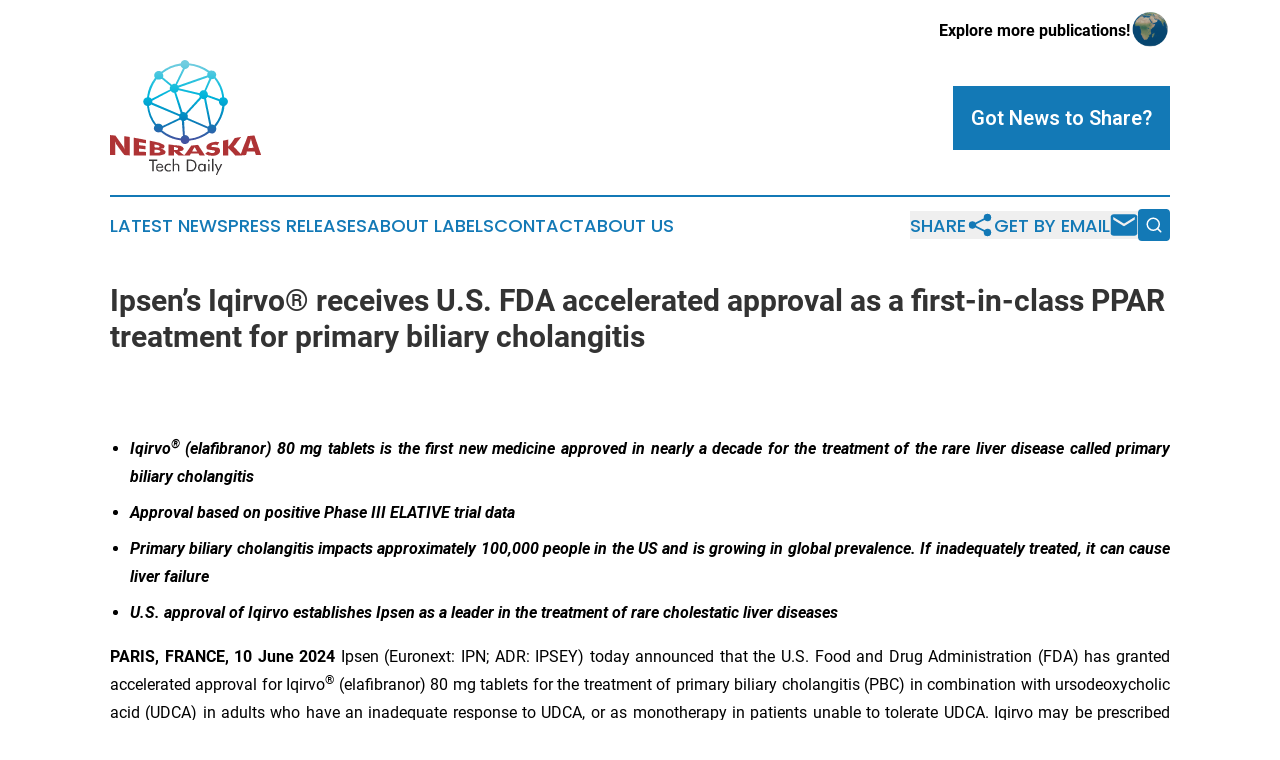

--- FILE ---
content_type: text/html;charset=utf-8
request_url: https://www.nebraskatechdaily.com/article/718875983-ipsen-s-iqirvo-receives-u-s-fda-accelerated-approval-as-a-first-in-class-ppar-treatment-for-primary-biliary-cholangitis
body_size: 15234
content:
<!DOCTYPE html>
<html lang="en">
<head>
  <title>Ipsen’s Iqirvo® receives U.S. FDA accelerated approval as a first-in-class PPAR treatment for primary biliary cholangitis | Nebraska Tech Daily</title>
  <meta charset="utf-8">
  <meta name="viewport" content="width=device-width, initial-scale=1">
    <meta name="description" content="Nebraska Tech Daily is an online news publication focusing on science &amp; technology in the Nebraska: Top science and technology news from Nebraska">
    <link rel="icon" href="https://cdn.newsmatics.com/agp/sites/nebraskatechdaily-favicon-1.png" type="image/png">
  <meta name="csrf-token" content="jhfArRYTlOI6Tm8V18IXkFIPSBPMFkyAIIMNw18Ccfg=">
  <meta name="csrf-param" content="authenticity_token">
  <link href="/css/styles.min.css?v6eb3bc323562751890e3a74b24e16ad07f30b1f7" rel="stylesheet" data-turbo-track="reload">
  <link rel="stylesheet" href="/plugins/vanilla-cookieconsent/cookieconsent.css?v6eb3bc323562751890e3a74b24e16ad07f30b1f7">
  
<style type="text/css">
    :root {
        --color-primary-background: rgba(19, 121, 182, 0.1);
        --color-primary: #1379B6;
        --color-secondary: #Ae3335;
    }
</style>

  <script type="importmap">
    {
      "imports": {
          "adController": "/js/controllers/adController.js?v6eb3bc323562751890e3a74b24e16ad07f30b1f7",
          "alertDialog": "/js/controllers/alertDialog.js?v6eb3bc323562751890e3a74b24e16ad07f30b1f7",
          "articleListController": "/js/controllers/articleListController.js?v6eb3bc323562751890e3a74b24e16ad07f30b1f7",
          "dialog": "/js/controllers/dialog.js?v6eb3bc323562751890e3a74b24e16ad07f30b1f7",
          "flashMessage": "/js/controllers/flashMessage.js?v6eb3bc323562751890e3a74b24e16ad07f30b1f7",
          "gptAdController": "/js/controllers/gptAdController.js?v6eb3bc323562751890e3a74b24e16ad07f30b1f7",
          "hamburgerController": "/js/controllers/hamburgerController.js?v6eb3bc323562751890e3a74b24e16ad07f30b1f7",
          "labelsDescription": "/js/controllers/labelsDescription.js?v6eb3bc323562751890e3a74b24e16ad07f30b1f7",
          "searchController": "/js/controllers/searchController.js?v6eb3bc323562751890e3a74b24e16ad07f30b1f7",
          "videoController": "/js/controllers/videoController.js?v6eb3bc323562751890e3a74b24e16ad07f30b1f7",
          "navigationController": "/js/controllers/navigationController.js?v6eb3bc323562751890e3a74b24e16ad07f30b1f7"          
      }
    }
  </script>
  <script>
      (function(w,d,s,l,i){w[l]=w[l]||[];w[l].push({'gtm.start':
      new Date().getTime(),event:'gtm.js'});var f=d.getElementsByTagName(s)[0],
      j=d.createElement(s),dl=l!='dataLayer'?'&l='+l:'';j.async=true;
      j.src='https://www.googletagmanager.com/gtm.js?id='+i+dl;
      f.parentNode.insertBefore(j,f);
      })(window,document,'script','dataLayer','GTM-KGCXW2X');
  </script>

  <script>
    window.dataLayer.push({
      'cookie_settings': 'delta'
    });
  </script>
</head>
<body class="df-5 is-subpage">
<noscript>
  <iframe src="https://www.googletagmanager.com/ns.html?id=GTM-KGCXW2X"
          height="0" width="0" style="display:none;visibility:hidden"></iframe>
</noscript>
<div class="layout">

  <!-- Top banner -->
  <div class="max-md:hidden w-full content universal-ribbon-inner flex justify-end items-center">
    <a href="https://www.affinitygrouppublishing.com/" target="_blank" class="brands">
      <span class="font-bold text-black">Explore more publications!</span>
      <div>
        <img src="/images/globe.png" height="40" width="40" class="icon-globe"/>
      </div>
    </a>
  </div>
  <header data-controller="hamburger">
  <div class="content">
    <div class="header-top">
      <div class="flex gap-2 masthead-container justify-between items-center">
        <div class="mr-4 logo-container">
          <a href="/">
              <img src="https://cdn.newsmatics.com/agp/sites/nebraskatechdaily-logo-1.svg" alt="Nebraska Tech Daily"
                class="max-md:!h-[60px] lg:!max-h-[115px]" height="305"
                width="auto" />
          </a>
        </div>
        <button class="hamburger relative w-8 h-6">
          <span aria-hidden="true"
            class="block absolute h-[2px] w-9 bg-[--color-primary] transform transition duration-500 ease-in-out -translate-y-[15px]"></span>
          <span aria-hidden="true"
            class="block absolute h-[2px] w-7 bg-[--color-primary] transform transition duration-500 ease-in-out translate-x-[7px]"></span>
          <span aria-hidden="true"
            class="block absolute h-[2px] w-9 bg-[--color-primary] transform transition duration-500 ease-in-out translate-y-[15px]"></span>
        </button>
        <a href="/submit-news" class="max-md:hidden button button-upload-content button-primary w-fit">
          <span>Got News to Share?</span>
        </a>
      </div>
      <!--  Screen size line  -->
      <div class="absolute bottom-0 -ml-[20px] w-screen h-[1px] bg-[--color-primary] z-50 md:hidden">
      </div>
    </div>
    <!-- Navigation bar -->
    <div class="navigation is-hidden-on-mobile" id="main-navigation">
      <div class="w-full md:hidden">
        <div data-controller="search" class="relative w-full">
  <div data-search-target="form" class="relative active">
    <form data-action="submit->search#performSearch" class="search-form">
      <input type="text" name="query" placeholder="Search..." data-search-target="input" class="search-input md:hidden" />
      <button type="button" data-action="click->search#toggle" data-search-target="icon" class="button-search">
        <img height="18" width="18" src="/images/search.svg" />
      </button>
    </form>
  </div>
</div>

      </div>
      <nav class="navigation-part">
          <a href="/latest-news" class="nav-link">
            Latest News
          </a>
          <a href="/press-releases" class="nav-link">
            Press Releases
          </a>
          <a href="/about-labels" class="nav-link">
            About Labels
          </a>
          <a href="/contact" class="nav-link">
            Contact
          </a>
          <a href="/about" class="nav-link">
            About Us
          </a>
      </nav>
      <div class="w-full md:w-auto md:justify-end">
        <div data-controller="navigation" class="header-actions hidden">
  <button class="nav-link flex gap-1 items-center" onclick="window.ShareDialog.openDialog()">
    <span data-navigation-target="text">
      Share
    </span>
    <span class="icon-share"></span>
  </button>
  <button onclick="window.AlertDialog.openDialog()" class="nav-link nav-link-email flex items-center gap-1.5">
    <span data-navigation-target="text">
      Get by Email
    </span>
    <span class="icon-mail"></span>
  </button>
  <div class="max-md:hidden">
    <div data-controller="search" class="relative w-full">
  <div data-search-target="form" class="relative active">
    <form data-action="submit->search#performSearch" class="search-form">
      <input type="text" name="query" placeholder="Search..." data-search-target="input" class="search-input md:hidden" />
      <button type="button" data-action="click->search#toggle" data-search-target="icon" class="button-search">
        <img height="18" width="18" src="/images/search.svg" />
      </button>
    </form>
  </div>
</div>

  </div>
</div>

      </div>
      <a href="/submit-news" class="md:hidden uppercase button button-upload-content button-primary w-fit">
        <span>Got News to Share?</span>
      </a>
      <a href="https://www.affinitygrouppublishing.com/" target="_blank" class="nav-link-agp">
        Explore more publications!
        <img src="/images/globe.png" height="35" width="35" />
      </a>
    </div>
  </div>
</header>

  <div id="main-content" class="content">
    <div id="flash-message"></div>
    <h1>Ipsen’s Iqirvo® receives U.S. FDA accelerated approval as a first-in-class PPAR treatment for primary biliary cholangitis</h1>
<div class="press-release">
  
      <p align="justify">&#xA0; &#xA0; &#xA0; &#xA0; &#xA0; &#xA0; &#xA0; &#xA0; &#xA0; &#xA0; &#xA0; &#xA0; &#xA0; &#xA0; &#xA0; &#xA0; &#xA0; &#xA0; &#xA0; &#xA0; &#xA0; &#xA0; &#xA0; &#xA0; &#xA0; &#xA0; &#xA0; &#xA0; &#xA0; &#xA0; &#xA0; &#xA0; &#xA0; &#xA0; &#xA0; &#xA0;&#xA0;</p>  <ul type="disc">
<li style="margin-top:6pt; text-align:justify;">
<strong><em>Iqirvo</em></strong><sup><strong><em>&#xAE;</em></strong></sup><strong><em> (elafibranor) 80 mg tablets is the first new medicine approved in nearly a decade for the treatment of the rare liver disease called primary biliary cholangitis </em></strong>
</li>
<li style="margin-top:6pt; text-align:justify;"><strong><em>Approval based on positive Phase III ELATIVE trial data</em></strong></li>
<li style="margin-top:6pt; text-align:justify;"><strong><em>Primary biliary cholangitis impacts approximately 100,000 people in the US and is growing in global prevalence. If inadequately treated, it can cause liver failure</em></strong></li>
<li style="margin-top:6pt; text-align:justify;"><strong><em>U.S. approval of Iqirvo establishes Ipsen as a leader in the treatment of rare cholestatic liver diseases </em></strong></li>
</ul>  <p align="justify"><strong>PARIS, FRANCE, 10 June 2024 </strong> Ipsen (Euronext: IPN; ADR: IPSEY) today announced that the U.S. Food and Drug Administration (FDA) has granted accelerated approval for Iqirvo<sup>&#xAE;</sup> (elafibranor) 80 mg tablets for the treatment of primary biliary cholangitis (PBC) in combination with ursodeoxycholic acid (UDCA) in adults who have an inadequate response to UDCA, or as monotherapy in patients unable to tolerate UDCA. Iqirvo may be prescribed immediately in the U.S. for eligible patients.</p>  <p align="justify">This indication is approved under accelerated approval based on reduction of alkaline phosphatase (ALP). Improvement in survival or prevention of liver decompensation events have not been demonstrated. Continued approval for this indication may be contingent upon verification and description of clinical benefit in confirmatory trial(s). Iqirvo is not recommended for people who have or develop decompensated cirrhosis (e.g., ascites, variceal bleeding, hepatic encephalopathy).</p>  <p align="justify">&#x201C;For a significant number of people living with PBC, available treatments do not control the condition and may exacerbate symptoms of PBC. Left unmanaged, PBC can progress, leading to liver failure and in some cases, the need for a liver transplant,&#x201D; said Christelle Huguet, Executive Vice President, Head of Research and Development at Ipsen. &#x201C;Iqirvo demonstrated statistically significant improvements in biochemical response compared to UDCA alone. Iqirvo is therefore a much-needed treatment option and the first new medicine for PBC in nearly a decade.&#x201D; </p>  <p align="justify">Iqirvo is a first-in-class oral, once-daily peroxisome proliferator-activated receptor (PPAR) agonist. Iqirvo was in-licensed from GENFIT in 2021. The accelerated approval of Iqirvo is based on data from the Phase III ELATIVE trial published in the <em>New England Journal of Medicine</em><sup>1</sup>. The ELATIVE trial demonstrated that 13 times more patients achieved the composite primary endpoint of biochemical response when treated with Iqirvo plus UDCA (n=108) versus placebo plus UDCA (=53) (respectively 51% versus 4% for a 47% treatment difference). ALP is a biochemical marker and is used as a surrogate endpoint in PBC trials. Secondary endpoints showed normalization in ALP levels in only Iqirvo-treated patients (15% for Iqirvo plus UDCA (n=108) versus 0% for placebo plus UDCA (n=53)). Most patients (95%) received study treatment (Iqirvo or placebo) in combination with UDCA. </p>  <p align="justify">The most common adverse reactions with Iqirvo reported in &#x2265;10% of study participants were weight gain, abdominal pain, diarrhea, nausea and vomiting. Some study participants treated with Iqirvo experienced myalgia, myopathy and rhabdomyolysis; fractures; adverse effects on fetal and newborn development; drug-induced liver injury; hypersensitivity reactions; or biliary obstruction. See full Important Safety Information below.</p>  <p align="justify">&#x201C;Data from the pivotal Phase III ELATIVE clinical trial demonstrated that Iqirvo is an effective second-line treatment for patients with PBC with favorable benefit and risk data,&#x201D; said Dr. Kris Kowdley, Director at Liver Institute Northwest, Washington and a primary investigator on the ELATIVE study. &#x201C;The approval of Iqirvo will allow healthcare providers in the U.S. to address an unmet need with the potential to significantly reduce ALP levels for our patients with PBC.&#x201D;</p>  <p align="justify">PBC is a rare, autoimmune, cholestatic liver disease where a build-up of bile and toxins (cholestasis) and chronic inflammation causes irreversible fibrosis (scarring) of the liver and destruction of the bile ducts. Impacting approximately 100,000 people in the U.S.<sup>2</sup>, the majority being women, PBC is a lifelong condition that can worsen over time if not effectively treated, leading to liver transplant and in some cases, premature death. PBC also affects day-to-day life, with people most commonly experiencing severe fatigue symptoms and debilitating itch (pruritus). </p>  <p align="justify">&#x201C;People living with PBC can feel like the symptoms they experience are dismissed by family members, friends or even their doctors, because they have not experienced something similarly disruptive in their lives. People with PBC may also feel uncertainty around the disease progression and if, or when, their liver health may deteriorate,&#x201D; said Carol Roberts, Executive President of PBCers, a patient advocacy organization in the U.S. providing support to people living with PBC. &#x201C;Earlier diagnosis and education about PBC, along with new treatment options are important to meet the current needs of people living with PBC.&#x201D; </p>  <p align="justify">Iqirvo has been submitted to the European Medicines Agency (EMA) and the UK Medicines and Healthcare products Regulatory Agency (MHRA), seeking authorization for PBC, with final EMA and MHRA regulatory decisions anticipated in the second half of 2024. The FDA approval of Iqirvo further strengthens Ipsen&#x2019;s portfolio of treatments for rare cholestatic liver diseases available to patients in the U.S. This includes our FDA approved medicine for the treatment of pruritus in patients three months and older with progressive familial intrahepatic cholestasis (PFIC) and for the treatment of cholestatic pruritus in patients from 12 months of age with Alagille syndrome (ALGS).</p>  <p align="justify"><strong>IMPORTANT SAFETY INFORMATION</strong><br><strong>Myalgia, Myopathy, and Rhabdomyolysis:</strong> Rhabdomyolysis resulting in acute kidney injury occurred in one IQIRVO-treated patient who had cirrhosis at baseline and was also taking a stable dose of an HMG-CoA reductase inhibitor (statin). Myalgia or myopathy, with or without CPK elevations, occurred in patients treated with IQIRVO alone or treated concomitantly with a stable dose of an HMG-CoA reductase inhibitor. Assess for myalgia and myopathy prior to IQIRVO initiation. Consider periodic assessment (clinical exam, CPK measurement) during treatment with IQIRVO, especially in those who have signs and symptoms of new onset or worsening of muscle pain or myopathy. Interrupt IQIRVO treatment if there is new onset or worsening of muscle pain, or myopathy, or rhabdomyolysis.</p>  <p align="justify"><strong>Fractures: </strong>Fractures occurred in 7% of IQIRVO-treated patients compared to no placebo-treated patients. Consider the risk of fracture in the care of patients treated with IQIRVO and monitor bone health according to current standards of care.</p>  <p align="justify"><strong>Adverse Effects on Fetal and Newborn Development:</strong> IQIRVO may cause fetal harm when administered during pregnancy. For females of reproductive potential, verify that the patient is not pregnant prior to initiation of therapy. Advise females of reproductive potential to use effective non-hormonal contraceptives or add a barrier method when using systemic hormonal contraceptives during treatment with IQIRVO and for 3 weeks following the last dose of IQIRVO.</p>  <p align="justify"><strong>Drug-Induced Liver Injury:</strong> Suspected drug-induced liver injury occurred in one patient who took IQIRVO 80 mg once daily and two patients who took IQIRVO at 1.5-times the recommended dosage, of which one presented with autoimmune-like hepatitis. The median time to onset of elevation in liver tests was 85 days. Obtain baseline clinical, laboratory and imaging assessments at treatment initiation with IQIRVO and monitor thereafter according to routine patient management. Interrupt IQIRVO treatment if liver tests (ALT, AST, total bilirubin [TB], and/or alkaline phosphatase [ALP]) worsen, or the patient develops signs and symptoms consistent with clinical hepatitis (e.g., jaundice, right upper quadrant pain, eosinophilia). Consider permanent discontinuation if liver tests worsen after restarting IQIRVO. </p>  <p align="justify"><strong>Hypersensitivity Reactions: </strong>Hypersensitivity reactions have occurred in a clinical trial with IQIRVO at 1.5-times the recommended dosage. Three patients (0.2%) had rash or unspecified allergic reaction that occurred 2 to 30 days after IQIRVO initiation. Hypersensitivity reactions resolved after discontinuation of IQIRVO and treatment with steroids and/or antihistamines. If a severe hypersensitivity reaction occurs, permanently discontinue IQIRVO. If a mild or moderate hypersensitivity reaction occurs, interrupt IQIRVO and treat promptly. Monitor the patient until signs and symptoms resolve. If a hypersensitivity reaction recurs after IQIRVO rechallenge, then permanently discontinue IQIRVO.</p>  <p align="justify"><strong>Biliary Obstruction: </strong>Avoid use of IQIRVO in patients with complete biliary obstruction. If biliary obstruction is suspected, interrupt IQIRVO and treat as clinically indicated.</p>  <p align="justify"><strong>Drug-Drug Interactions</strong><br>IQIRVO may reduce the systemic exposure of progestin and ethinyl estradiol (CYP3A4 substrates), which may lead to contraceptive failure and/or an increase in breakthrough bleeding. Switch to effective non-hormonal contraceptives or add a barrier method when using hormonal contraceptives during treatment with IQIRVO and for at least 3 weeks after last dose.</p>  <p align="justify">CPK elevation and/or myalgia occurred in patients on IQIRVO monotherapy. Co-administration of IQIRVO and HMG-CoA reductase inhibitors can increase the risk of myopathy. Monitor for signs and symptoms of muscle injury. Consider periodic assessment (clinical exam, CPK) during treatment. Interrupt IQIRVO treatment if there is new onset or worsening of muscle pain or myopathy.</p>  <p align="justify">Co-administration of IQIRVO with rifampin, an inducer of metabolizing enzymes, may reduce the systemic exposure of elafibranor resulting in delayed or suboptimal biochemical response. Monitor the biochemical response (e.g., ALP and bilirubin) when patients initiate rifampin during treatment with IQIRVO.</p>  <p align="justify">Bile acid sequestrants may interfere with IQIRVO absorption and systemic exposure, which may reduce efficacy. Administer IQIRVO at least 4 hours before or after a bile acid sequestrant, or at as great an interval as possible.</p>  <p align="justify"><strong>Use in Special Populations</strong><br><strong>Pregnancy: </strong>Based on data from animal reproduction studies, IQIRVO may cause fetal harm when administered during pregnancy. There are insufficient data from human pregnancies exposed to IQIRVO to allow an assessment of a drug-associated risk of major birth defects, miscarriage, or other adverse maternal or fetal outcomes. Report pregnancies to Ipsen Pharmaceuticals, Inc. Adverse Event reporting line at 1-855-463-5127 or <a href="https://www.globenewswire.com/Tracker?data=y4GiVMYbFx4ekI248iMgNf5RokYz6DuOSnbn1omnq2yAJmcuJp_7YXBq7ChtcmaGJfS1e6Cag1o0b9vW2B5AwPl15RCYnaGb14v68CyhviOBUBJGIGUDyCjYJOFIIoXx" rel="nofollow" target="_blank"><strong>https://www.ipsen.com/contact-us/</strong></a>.</p>  <p align="justify"><strong>Lactation:</strong> There are no data available on the presence of IQIRVO or its metabolites in human milk, or on effects of the drug on the breastfed infant or the effects on milk production. IQIRVO is not recommended during breastfeeding and for at least 3 weeks following last dose of IQIRVO because the risk to breastfed child cannot be excluded. </p>  <p align="justify"><strong>Females and Males of Reproductive Potential:</strong> IQIRVO may cause fetal harm when administered to pregnant women. Verify the pregnancy status of females of reproductive potential prior to initiating IQIRVO. Advise females of reproductive potential to use effective contraception during treatment with IQIRVO and for 3 weeks after the final dose.</p>  <p align="justify">The most common adverse events occurring in &#x2265;10% of patients were weight gain (23%), abdominal pain (11%), nausea (11%), vomiting (11%), and diarrhea (11%).</p>  <p align="justify"><strong>You are encouraged to report side effects to FDA at (800) FDA-1088 or </strong><a href="https://www.globenewswire.com/Tracker?data=[base64]" rel="nofollow" target="_blank">www.fda.gov/medwatch</a><strong>. You may also report side effects to Ipsen Pharmaceuticals at 1-855-463-5127.</strong></p>  <p align="justify"><strong>Please </strong><a href="https://www.globenewswire.com/Tracker?data=[base64]" rel="nofollow" target="_blank"><strong>see full Prescribing Information</strong></a><strong> for IQIRVO.</strong></p>  <p align="justify"><strong>About Iqirvo</strong></p>  <p align="justify">Iqirvo (pronounced EYE-KER-VO) is an oral, once-daily, peroxisome proliferator-activated receptor (PPAR) agonist indicated for the treatment of primary biliary cholangitis (PBC) in combination with ursodeoxycholic acid (UDCA) in adults who have an inadequate response to UDCA, or as monotherapy in patients unable to tolerate UDCA. While the mechanism is not well understood, pharmacological activity that is potentially relevant to Iqirvo therapeutic effects includes inhibition of bile acid synthesis through activation of PPAR-alpha and PPAR-delta. In 2019, Iqirvo was granted Breakthrough Therapy Designation by the U.S Food and Drug Administration (FDA) in adults with PBC who have an inadequate response to ursodeoxycholic acid (UDCA) the existing first-line therapy for PBC. Iqirvo has not received approval by regulatory authorities outside of the U.S. Iqirvo is currently under regulatory review with the European Medicines Agency (EMA) and the UK Medicines and Healthcare products Regulatory Agency (MHRA). Iqirvo was discovered and developed by GENFIT and Ipsen licensed the exclusive worldwide rights (except China, Hong Kong, Taiwan and Macau) to elafibranor from GENFIT in 2021.</p>  <p align="justify">Iqirvo has been granted approval under the FDA accelerated approval program, which allows for approval of medicines that treat serious conditions and fill an unmet medical need based on a surrogate endpoint. Under the program, Ipsen is required to conduct a trial to confirm anticipated clinical benefit. The confirmatory trial for Iqirvo, ELFIDENCE, is ongoing.</p>  <p align="justify">Iqirvo is an 80 mg tablet administered orally once daily. To ensure access to Iqirvo for eligible individuals in the U.S., the <a href="https://www.globenewswire.com/Tracker?data=ok4Ll2MNGwhCEyEWZUTybSaO6ryol87BaCCqQneN9bRkhZdEBxJnaVV4QjdU6YxlBIlDKzCBdDmQgdeCPpn_RRP6IDc4I_7JbhETeYUhEMc=" rel="nofollow" target="_blank">IPSEN CARES</a><sup>&#xAE;</sup> patient support program is available as a resource to people living with PBC and their caregivers to provide educational support and address coverage, access and reimbursement questions (1-866-435-5677).</p>  <p align="justify"><strong>About the Phase III ELATIVE trial</strong></p>  <p align="justify">ELATIVE is a multi-center, randomized double-blind, placebo-controlled Phase III clinical trial (n=161) that evaluated the efficacy and safety of Iqirvo 80mg once daily plus UDCA (n=108) versus placebo plus UDCA (n=53). Iqirvo or placebo was administered in combination with UDCA in 95% of patients and as monotherapy in 5% of patients who were unable to tolerate UDCA. The 52-week study was completed by 92% of participants with 97% of those who completed the study continuing in an extension study. The results were published in the <em>New England Journal of Medicine</em><sup>1</sup><em>.</em></p>  <ul type="disc">
<li style="text-align:justify;">The ELATIVE trial demonstrated that Iqirvo had a statistically significant treatment benefit with 51% of patients on Iqirvo achieving a biochemical response compared with 4% on the placebo arm, a treatment benefit of 47% (95% CI 32, 57; p&lt;0.0001). Biochemical response was defined as ALP less than 1.67 Upper Limit of Normal (ULN), an ALP decrease of greater than or equal to 15% from baseline and total bilirubin (TB) &#x2264; ULN at week 52. </li>
<li style="text-align:justify;">ALP normalization at week 52 was a key secondary endpoint with 15% of Iqirvo-treated patients demonstrating normalization versus 0% placebo (p=0.002). </li>
<li style="text-align:justify;">The significant biochemical response to Iqirvo was further supported by data demonstrating reductions from baseline in ALP levels were sustained through week 52 and response was rapid, seen as early as Week 4 in the Iqirvo group.</li>
<li style="text-align:justify;">The most common adverse reactions with Iqirvo reported in &#x2265;10% of study participants were weight gain, abdominal pain, diarrhea, nausea and vomiting. </li>
</ul>  <p align="center"><strong> ENDS</strong></p>  <p align="justify"><strong>About Ipsen</strong></p>  <p align="justify">We are a global biopharmaceutical company with a focus on bringing transformative medicines to patients in three therapeutic areas: Oncology, Rare Disease and Neuroscience.&#xA0;&#xA0;</p>  <p align="justify">Our pipeline is fueled by external innovation and supported by nearly 100 years of development experience and global hubs in the U.S., France and the U.K. Our teams in more than 40 countries and our partnerships around the world enable us to bring medicines to patients in more than 80 countries.&#xA0;</p>  <p align="justify">Ipsen is listed in Paris (Euronext: IPN) and in the U.S. through a Sponsored Level I American Depositary Receipt program (ADR: IPSEY). For more information, visit ipsen.com.&#xA0;</p>  <p align="justify"><strong>Ipsen contacts </strong></p>  <p align="justify"><strong>Investors</strong></p>  <ul type="disc">
<li style="margin-bottom:6pt; text-align:justify;"><strong>Craig Marks | + 44 (0)7584 34 91 93 </strong></li>
<li style="margin-bottom:6pt; text-align:justify;"><strong>Nicolas Bogler | + 33 6 52 19 98 92 </strong></li>
</ul>  <p align="justify"><strong>Media</strong></p>  <ul type="disc">
<li style="margin-bottom:6pt; text-align:justify;"><strong>Amy Wolf | + 41 79 576 07 23 | amy.wolf@ipsen.com</strong></li>
<li style="margin-bottom:6pt; text-align:justify;"><strong>Rachel Reiff | + 1 908 616 1680 | rachel.reiff@ipsen.com</strong></li>
<li style="margin-bottom:6pt; text-align:justify;"><strong>Anna Gibbins | + 44 7717 80 19 00| anna.gibbins@ipsen.com</strong></li>
</ul>  <p align="justify"><strong>Disclaimers and/or Forward-Looking Statements</strong></p>  <p align="justify"><strong>Ipsen</strong><br><br>The forward-looking statements, objectives and targets contained herein are based on Ipsen&#x2019;s management strategy, current views and assumptions. Such statements involve known and unknown risks and uncertainties that may cause actual results, performance or events to differ materially from those anticipated herein. All of the above risks could affect Ipsen&#x2019;s future ability to achieve its financial targets, which were set assuming reasonable macroeconomic conditions based on the information available today. Use of the words &#x2018;believes&#x2019;, &#x2018;anticipates&#x2019; and &#x2018;expects&#x2019; and similar expressions are intended to identify forward-looking statements, including Ipsen&#x2019;s expectations regarding future events, including regulatory filings and determinations. Moreover, the targets described in this document were prepared without taking into account external-growth assumptions and potential future acquisitions, which may alter these parameters. These objectives are based on data and assumptions regarded as reasonable by Ipsen. These targets depend on conditions or facts likely to happen in the future, and not exclusively on historical data. Actual results may depart significantly from these targets given the occurrence of certain risks and uncertainties, notably the fact that a promising medicine in early development phase or clinical trial may end up never being launched on the market or reaching its commercial targets, notably for regulatory or competition reasons. Ipsen must face or might face competition from generic medicine that might translate into a loss of market share. Furthermore, the research and development process involves several stages each of which involves the substantial risk that Ipsen may fail to achieve its objectives and be forced to abandon its efforts with regards to a medicine in which it has invested significant sums. Therefore, Ipsen cannot be certain that favorable results obtained during preclinical trials will be confirmed subsequently during clinical trials, or that the results of clinical trials will be sufficient to demonstrate the safe and effective nature of the medicine concerned. There can be no guarantees a medicine will receive the necessary regulatory approvals or that the medicine will prove to be commercially successful. If underlying assumptions prove inaccurate or risks or uncertainties materialize, actual results may differ materially from those set forth in the forward-looking statements. Other risks and uncertainties include but are not limited to, general industry conditions and competition; general economic factors, including interest rate and currency exchange rate fluctuations; the impact of pharmaceutical industry regulation and healthcare legislation; global trends toward healthcare cost containment; technological advances, new medicine and patents attained by competitors; challenges inherent in new-medicine development, including obtaining regulatory approval; Ipsen&#x2019;s ability to accurately predict future market conditions; manufacturing difficulties or delays; financial instability of international economies and sovereign risk; dependence on the effectiveness of Ipsen&#x2019;s patents and other protections for innovative medicines; and the exposure to litigation, including patent litigation, and/or regulatory actions. Ipsen also depends on third parties to develop and market some of its medicines which could potentially generate substantial royalties; these partners could behave in such ways which could cause damage to Ipsen&#x2019;s activities and financial results. Ipsen cannot be certain that its partners will fulfil their obligations. It might be unable to obtain any benefit from those agreements. A default by any of Ipsen&#x2019;s partners could generate lower revenues than expected. Such situations could have a negative impact on Ipsen&#x2019;s business, financial position or performance. Ipsen expressly disclaims any obligation or undertaking to update or revise any forward-looking statements, targets or estimates contained in this press release to reflect any change in events, conditions, assumptions or circumstances on which any such statements are based, unless so required by applicable law. Ipsen&#x2019;s business is subject to the risk factors outlined in its registration documents filed with the French Autorit&#xE9;&#xA0;des March&#xE9;s Financiers. The risks and uncertainties set out are not exhaustive and the reader is advised to refer to Ipsen&#x2019;s latest Universal Registration Document, available on&#xA0;<a href="https://www.globenewswire.com/Tracker?data=[base64]" rel="nofollow" target="_blank">ipsen.com</a>.</p>  <p align="justify"><strong>References </strong></p>  <ol style="list-style-type:decimal;">
<li style="text-align:justify;">Kowdley. K.V, et al. Efficacy and Safety of Elafibranor in Primary Biliary Cholangitis. NEJM. 2023. DOI: 10.1056/NEJMoa2306185</li>
<li style="text-align:justify;">Lu M, Zhou, et al. Fibrotic Liver Disease Consortium Investigators. Increasing Prevalence of Primary Biliary Cholangitis and Reduced Mortality With Treatment. Clin Gastroenterol Hepatol. 2018 Aug;16(8):1342-1350.e1. DOI: 10.1016/j.cgh.2017.12.033. </li>
</ol> <p id="gnw_attachments_section-header">
    <strong>Attachment</strong>
</p>
<ul id="gnw_attachments_section-items">
            <li>
        <a target="_blank" href="https://ml-eu.globenewswire.com/Resource/Download/f4dcd41e-59b6-4a46-b0d7-fda061921470" rel="nofollow">Ipsen PR_IQIRVO FDA approval _10062024</a>
      </li>
      </ul>
<img class="__GNW8366DE3E__IMG" src="https://www.globenewswire.com/newsroom/ti?nf=MTAwMDk2NTYzNCM0MDE4Njg3MTQjMjI1NjU2Nw=="> <br><img src="https://ml-eu.globenewswire.com/media/NDZkNjBiM2EtNjA0OS00NzdkLTlhN2EtNDk2ODY5YjJiNjQxLTEyNjgxMTY=/tiny/Ipsen-Pharma.png" referrerpolicy="no-referrer-when-downgrade"><p><a href="https://www.globenewswire.com/NewsRoom/AttachmentNg/81292fcc-6b3a-4e4a-a083-ea4191bf920a" rel="nofollow"><img src="https://ml-eu.globenewswire.com/media/81292fcc-6b3a-4e4a-a083-ea4191bf920a/small/ipsen-notified-website-1200x628pix-500kb-max-jpg.jpg" border="0" width="150" height="78" alt="Primary Logo"></a></p>
    <p>
  Legal Disclaimer:
</p>
<p>
  EIN Presswire provides this news content "as is" without warranty of any kind. We do not accept any responsibility or liability
  for the accuracy, content, images, videos, licenses, completeness, legality, or reliability of the information contained in this
  article. If you have any complaints or copyright issues related to this article, kindly contact the author above.
</p>
<img class="prtr" src="https://www.einpresswire.com/tracking/article.gif?t=5&a=o6g4nZxWGu5FX9Zz&i=hgXB9Iq4MEIuu24D" alt="">
</div>

  </div>
</div>
<footer class="footer footer-with-line">
  <div class="content flex flex-col">
    <p class="footer-text text-sm mb-4 order-2 lg:order-1">© 1995-2026 Newsmatics Inc. dba Affinity Group Publishing &amp; Nebraska Tech Daily. All Rights Reserved.</p>
    <div class="footer-nav lg:mt-2 mb-[30px] lg:mb-0 flex gap-7 flex-wrap justify-center order-1 lg:order-2">
        <a href="/about" class="footer-link">About</a>
        <a href="/archive" class="footer-link">Press Release Archive</a>
        <a href="/submit-news" class="footer-link">Submit Press Release</a>
        <a href="/legal/terms" class="footer-link">Terms &amp; Conditions</a>
        <a href="/legal/dmca" class="footer-link">Copyright/DMCA Policy</a>
        <a href="/legal/privacy" class="footer-link">Privacy Policy</a>
        <a href="/contact" class="footer-link">Contact</a>
    </div>
  </div>
</footer>
<div data-controller="dialog" data-dialog-url-value="/" data-action="click->dialog#clickOutside">
  <dialog
    class="modal-shadow fixed backdrop:bg-black/20 z-40 text-left bg-white rounded-full w-[350px] h-[350px] overflow-visible"
    data-dialog-target="modal"
  >
    <div class="text-center h-full flex items-center justify-center">
      <button data-action="click->dialog#close" type="button" class="modal-share-close-button">
        ✖
      </button>
      <div>
        <div class="mb-4">
          <h3 class="font-bold text-[28px] mb-3">Share us</h3>
          <span class="text-[14px]">on your social networks:</span>
        </div>
        <div class="flex gap-6 justify-center text-center">
          <a href="https://www.facebook.com/sharer.php?u=https://www.nebraskatechdaily.com" class="flex flex-col items-center font-bold text-[#4a4a4a] text-sm" target="_blank">
            <span class="h-[55px] flex items-center">
              <img width="40px" src="/images/fb.png" alt="Facebook" class="mb-2">
            </span>
            <span class="text-[14px]">
              Facebook
            </span>
          </a>
          <a href="https://www.linkedin.com/sharing/share-offsite/?url=https://www.nebraskatechdaily.com" class="flex flex-col items-center font-bold text-[#4a4a4a] text-sm" target="_blank">
            <span class="h-[55px] flex items-center">
              <img width="40px" height="40px" src="/images/linkedin.png" alt="LinkedIn" class="mb-2">
            </span>
            <span class="text-[14px]">
            LinkedIn
            </span>
          </a>
        </div>
      </div>
    </div>
  </dialog>
</div>

<div data-controller="alert-dialog" data-action="click->alert-dialog#clickOutside">
  <dialog
    class="fixed backdrop:bg-black/20 modal-shadow z-40 text-left bg-white rounded-full w-full max-w-[450px] aspect-square overflow-visible"
    data-alert-dialog-target="modal">
    <div class="flex items-center text-center -mt-4 h-full flex-1 p-8 md:p-12">
      <button data-action="click->alert-dialog#close" type="button" class="modal-close-button">
        ✖
      </button>
      <div class="w-full" data-alert-dialog-target="subscribeForm">
        <img class="w-8 mx-auto mb-4" src="/images/agps.svg" alt="AGPs" />
        <p class="md:text-lg">Get the latest news on this topic.</p>
        <h3 class="dialog-title mt-4">SIGN UP FOR FREE TODAY</h3>
        <form data-action="submit->alert-dialog#submit" method="POST" action="/alerts">
  <input type="hidden" name="authenticity_token" value="jhfArRYTlOI6Tm8V18IXkFIPSBPMFkyAIIMNw18Ccfg=">

  <input data-alert-dialog-target="fullnameInput" type="text" name="fullname" id="fullname" autocomplete="off" tabindex="-1">
  <label>
    <input data-alert-dialog-target="emailInput" placeholder="Email address" name="email" type="email"
      value=""
      class="rounded-xs mb-2 block w-full bg-white px-4 py-2 text-gray-900 border-[1px] border-solid border-gray-600 focus:border-2 focus:border-gray-800 placeholder:text-gray-400"
      required>
  </label>
  <div class="text-red-400 text-sm" data-alert-dialog-target="errorMessage"></div>

  <input data-alert-dialog-target="timestampInput" type="hidden" name="timestamp" value="1769621079" autocomplete="off" tabindex="-1">

  <input type="submit" value="Sign Up"
    class="!rounded-[3px] w-full mt-2 mb-4 bg-primary px-5 py-2 leading-5 font-semibold text-white hover:color-primary/75 cursor-pointer">
</form>
<a data-action="click->alert-dialog#close" class="text-black underline hover:no-underline inline-block mb-4" href="#">No Thanks</a>
<p class="text-[15px] leading-[22px]">
  By signing to this email alert, you<br /> agree to our
  <a href="/legal/terms" class="underline text-primary hover:no-underline" target="_blank">Terms & Conditions</a>
</p>

      </div>
      <div data-alert-dialog-target="checkEmail" class="hidden">
        <img class="inline-block w-9" src="/images/envelope.svg" />
        <h3 class="dialog-title">Check Your Email</h3>
        <p class="text-lg mb-12">We sent a one-time activation link to <b data-alert-dialog-target="userEmail"></b>.
          Just click on the link to
          continue.</p>
        <p class="text-lg">If you don't see the email in your inbox, check your spam folder or <a
            class="underline text-primary hover:no-underline" data-action="click->alert-dialog#showForm" href="#">try
            again</a>
        </p>
      </div>

      <!-- activated -->
      <div data-alert-dialog-target="activated" class="hidden">
        <img class="w-8 mx-auto mb-4" src="/images/agps.svg" alt="AGPs" />
        <h3 class="dialog-title">SUCCESS</h3>
        <p class="text-lg">You have successfully confirmed your email and are subscribed to <b>
            Nebraska Tech Daily
          </b> daily
          news alert.</p>
      </div>
      <!-- alreadyActivated -->
      <div data-alert-dialog-target="alreadyActivated" class="hidden">
        <img class="w-8 mx-auto mb-4" src="/images/agps.svg" alt="AGPs" />
        <h3 class="dialog-title">Alert was already activated</h3>
        <p class="text-lg">It looks like you have already confirmed and are receiving the <b>
            Nebraska Tech Daily
          </b> daily news
          alert.</p>
      </div>
      <!-- activateErrorMessage -->
      <div data-alert-dialog-target="activateErrorMessage" class="hidden">
        <img class="w-8 mx-auto mb-4" src="/images/agps.svg" alt="AGPs" />
        <h3 class="dialog-title">Oops!</h3>
        <p class="text-lg mb-4">It looks like something went wrong. Please try again.</p>
        <form data-action="submit->alert-dialog#submit" method="POST" action="/alerts">
  <input type="hidden" name="authenticity_token" value="jhfArRYTlOI6Tm8V18IXkFIPSBPMFkyAIIMNw18Ccfg=">

  <input data-alert-dialog-target="fullnameInput" type="text" name="fullname" id="fullname" autocomplete="off" tabindex="-1">
  <label>
    <input data-alert-dialog-target="emailInput" placeholder="Email address" name="email" type="email"
      value=""
      class="rounded-xs mb-2 block w-full bg-white px-4 py-2 text-gray-900 border-[1px] border-solid border-gray-600 focus:border-2 focus:border-gray-800 placeholder:text-gray-400"
      required>
  </label>
  <div class="text-red-400 text-sm" data-alert-dialog-target="errorMessage"></div>

  <input data-alert-dialog-target="timestampInput" type="hidden" name="timestamp" value="1769621079" autocomplete="off" tabindex="-1">

  <input type="submit" value="Sign Up"
    class="!rounded-[3px] w-full mt-2 mb-4 bg-primary px-5 py-2 leading-5 font-semibold text-white hover:color-primary/75 cursor-pointer">
</form>
<a data-action="click->alert-dialog#close" class="text-black underline hover:no-underline inline-block mb-4" href="#">No Thanks</a>
<p class="text-[15px] leading-[22px]">
  By signing to this email alert, you<br /> agree to our
  <a href="/legal/terms" class="underline text-primary hover:no-underline" target="_blank">Terms & Conditions</a>
</p>

      </div>

      <!-- deactivated -->
      <div data-alert-dialog-target="deactivated" class="hidden">
        <img class="w-8 mx-auto mb-4" src="/images/agps.svg" alt="AGPs" />
        <h3 class="dialog-title">You are Unsubscribed!</h3>
        <p class="text-lg">You are no longer receiving the <b>
            Nebraska Tech Daily
          </b>daily news alert.</p>
      </div>
      <!-- alreadyDeactivated -->
      <div data-alert-dialog-target="alreadyDeactivated" class="hidden">
        <img class="w-8 mx-auto mb-4" src="/images/agps.svg" alt="AGPs" />
        <h3 class="dialog-title">You have already unsubscribed!</h3>
        <p class="text-lg">You are no longer receiving the <b>
            Nebraska Tech Daily
          </b> daily news alert.</p>
      </div>
      <!-- deactivateErrorMessage -->
      <div data-alert-dialog-target="deactivateErrorMessage" class="hidden">
        <img class="w-8 mx-auto mb-4" src="/images/agps.svg" alt="AGPs" />
        <h3 class="dialog-title">Oops!</h3>
        <p class="text-lg">Try clicking the Unsubscribe link in the email again and if it still doesn't work, <a
            href="/contact">contact us</a></p>
      </div>
    </div>
  </dialog>
</div>

<script src="/plugins/vanilla-cookieconsent/cookieconsent.umd.js?v6eb3bc323562751890e3a74b24e16ad07f30b1f7"></script>
  <script src="/js/cookieconsent.js?v6eb3bc323562751890e3a74b24e16ad07f30b1f7"></script>

<script type="module" src="/js/app.js?v6eb3bc323562751890e3a74b24e16ad07f30b1f7"></script>
</body>
</html>


--- FILE ---
content_type: image/svg+xml
request_url: https://cdn.newsmatics.com/agp/sites/nebraskatechdaily-logo-1.svg
body_size: 8231
content:
<?xml version="1.0" encoding="UTF-8" standalone="no"?>
<svg
   xmlns:dc="http://purl.org/dc/elements/1.1/"
   xmlns:cc="http://creativecommons.org/ns#"
   xmlns:rdf="http://www.w3.org/1999/02/22-rdf-syntax-ns#"
   xmlns:svg="http://www.w3.org/2000/svg"
   xmlns="http://www.w3.org/2000/svg"
   xml:space="preserve"
   width="400"
   height="305"
   version="1.1"
   style="clip-rule:evenodd;fill-rule:evenodd;image-rendering:optimizeQuality;shape-rendering:geometricPrecision;text-rendering:geometricPrecision"
   viewBox="0 0 400 305"
   id="svg26"><metadata
   id="metadata30"><rdf:RDF><cc:Work
       rdf:about=""><dc:format>image/svg+xml</dc:format><dc:type
         rdf:resource="http://purl.org/dc/dcmitype/StillImage" /></cc:Work></rdf:RDF></metadata>
 <defs
   id="defs15">
  <style
   type="text/css"
   id="style2">
   <![CDATA[
    .fil2 {fill:#373435;fill-rule:nonzero}
    .fil1 {fill:#AE3335;fill-rule:nonzero}
    .fil0 {fill:url(#id0);fill-rule:nonzero}
   ]]>
  </style>
  <linearGradient
   id="id0"
   gradientUnits="userSpaceOnUse"
   x1="200.00101"
   y1="11.1507"
   x2="200.00101"
   y2="211.87601">
   <stop
   offset="0"
   style="stop-opacity:1; stop-color:#71CDE0"
   id="stop4" />
   <stop
   offset="0.270588"
   style="stop-opacity:1; stop-color:#1DC0DE"
   id="stop6" />
   <stop
   offset="0.431373"
   style="stop-opacity:1; stop-color:#00B4DB"
   id="stop8" />
   <stop
   offset="0.741176"
   style="stop-opacity:1; stop-color:#0582BC"
   id="stop10" />
   <stop
   offset="1"
   style="stop-opacity:1; stop-color:#4353A1"
   id="stop12" />
  </linearGradient>
 </defs>
 <g
   id="Layer_x0020_1">
  <metadata
   id="CorelCorpID_0Corel-Layer" />
  <g
   id="_866352160">
   <path
   class="fil0"
   d="m 302,99 c -2,-20 -10,-39 -23,-54 1,-1 2,-3 2,-6 0,-6 -5,-11 -12,-11 -2,0 -4,0 -6,1 C 248,18 229,11 210,9 208,4 204,0 198,0 c -5,0 -10,4 -11,9 -19,3 -37,10 -51,22 -2,-1 -4,-2 -7,-2 -6,0 -12,5 -12,12 0,2 1,5 2,6 -11,15 -19,32 -21,52 -5,1 -10,5 -10,11 0,6 4,11 10,12 2,19 9,37 21,52 -2,2 -3,4 -3,7 0,6 6,11 12,11 3,0 5,0 7,-1 14,12 32,20 52,22 1,6 5,10 11,10 6,0 11,-4 12,-9 20,-2 38,-10 53,-21 2,1 4,2 7,2 6,0 11,-6 11,-12 0,-2 0,-4 -1,-6 12,-16 21,-35 23,-55 5,-2 9,-6 9,-12 0,-5 -4,-10 -10,-11 z M 269,51 v 0 c 3,0 5,-1 7,-2 11,14 19,31 21,50 -3,0 -6,2 -7,5 L 259,93 c 0,0 0,-1 0,-1 0,-4 -2,-8 -5,-10 l 14,-31 c 0,0 1,0 1,0 z m -6,-2 v 0 l -13,31 c -1,0 -2,0 -2,0 -5,0 -10,3 -11,8 L 182,75 c 0,-1 0,-1 0,-2 l 77,-27 c 1,1 2,2 4,3 z M 198,24 v 0 c 6,0 11,-5 12,-10 18,2 35,9 49,19 -1,2 -2,4 -2,6 0,1 0,1 0,2 l -77,27 c -1,-1 -2,-2 -3,-2 l 21,-42 c 0,0 0,0 0,0 z m -11,-9 v 0 c 1,3 3,6 6,7 l -20,42 c -1,-1 -2,-1 -3,-1 -2,0 -5,1 -6,3 L 140,46 c 1,-2 1,-4 1,-5 0,-2 -1,-4 -2,-6 14,-11 30,-18 48,-20 z m -75,93 v 0 l 49,-26 c 2,3 5,5 9,5 l 17,54 c -1,1 -2,2 -3,3 l -72,-31 c 0,-1 0,-2 0,-3 0,-1 0,-2 0,-2 z m 11,-57 v 0 c 2,1 4,1 6,1 3,0 6,-1 8,-2 l 23,19 c -1,2 -2,4 -2,6 0,1 1,2 1,3 l -49,25 c -2,-2 -4,-4 -7,-4 3,-18 10,-34 20,-48 z m 5,118 v 0 c -2,0 -4,0 -6,1 -10,-13 -17,-30 -19,-48 2,-1 5,-2 6,-4 l 74,31 c 0,0 0,1 0,1 0,1 0,3 0,4 l -44,21 c -2,-4 -6,-6 -11,-6 z m 59,39 v 0 c -18,-2 -35,-10 -49,-21 1,-2 2,-4 2,-6 0,0 0,0 0,-1 l 46,-22 c 1,2 3,2 4,3 l 3,40 c -3,1 -5,4 -6,7 z m 5,-70 v 0 L 175,86 c 3,-1 5,-3 6,-6 l 55,13 c 0,2 1,4 2,5 l -38,42 c -2,-1 -4,-2 -6,-2 -1,0 -1,0 -2,0 z m 18,71 v 0 c -1,-6 -6,-10 -12,-10 0,0 0,0 0,0 l -2,-37 c 2,-1 5,-2 7,-4 l 55,24 c 0,1 0,1 0,1 0,2 0,4 1,6 -14,11 -31,18 -49,20 z m 49,-32 v 0 l -53,-23 c 0,-1 0,-3 0,-4 0,-3 -1,-5 -2,-7 l 38,-41 c 1,1 3,2 6,2 0,0 1,0 1,0 l 14,69 c -2,1 -3,3 -4,4 z m 17,-4 v 0 c -2,-1 -4,-2 -6,-2 -1,0 -1,0 -2,0 l -14,-69 c 2,-1 3,-3 4,-4 l 30,11 c 0,0 0,1 0,1 0,6 4,11 9,12 -2,19 -9,37 -21,51 z"
   id="path18"
   style="fill:url(#id0)" />
   <path
   class="fil1"
   d="m 0,252 c 0,-8 0,-17 0,-26 0,-9 0,-18 0,-27 5,1 9,1 14,1 3,5 7,9 10,14 3,5 7,9 10,14 0,0 1,1 2,3 1,2 2,4 3,6 -1,-2 -1,-4 -1,-6 0,-1 0,-3 0,-4 0,-4 0,-8 0,-12 0,-5 0,-9 0,-13 4,1 9,1 14,2 0,8 0,16 0,24 0,8 0,16 0,25 -5,0 -10,0 -14,-1 -3,-4 -7,-8 -10,-13 -3,-4 -7,-9 -10,-14 -1,0 -1,-1 -2,-3 -1,-2 -2,-4 -3,-6 0,2 1,4 1,6 0,2 0,3 0,4 0,5 0,9 0,13 0,5 0,9 0,13 -5,0 -9,0 -14,0 z m 63,1 c 0,-8 0,-16 0,-24 0,-7 0,-15 0,-23 11,2 22,4 32,6 0,3 0,6 0,9 -6,-1 -12,-2 -18,-3 0,3 0,5 0,8 6,1 12,1 17,2 0,3 0,6 0,9 -5,-1 -11,-1 -17,-2 0,3 0,5 0,8 6,0 12,0 18,1 0,3 0,6 0,9 -10,0 -21,0 -32,0 z m 55,-22 c 1,1 2,1 3,1 4,0 6,0 8,0 1,0 2,-1 2,-2 0,-2 -1,-3 -2,-3 -1,-1 -4,-2 -7,-2 -2,0 -3,-1 -4,-1 0,3 0,5 0,7 z m -13,22 c 0,-7 0,-13 0,-19 0,-7 0,-13 0,-20 5,1 10,2 15,3 6,2 10,2 12,3 2,1 4,2 6,3 2,0 4,2 5,3 1,1 1,2 1,4 0,1 -1,3 -2,4 -2,1 -4,1 -7,1 3,1 6,2 8,4 2,1 4,3 4,5 0,2 -1,3 -2,5 -1,1 -3,2 -5,2 -2,1 -4,1 -7,2 -3,0 -7,0 -13,0 -5,0 -10,0 -15,0 z m 13,-7 c 2,0 4,0 5,0 4,0 6,0 8,-1 1,0 2,-1 2,-2 0,-2 -1,-3 -2,-3 -1,-1 -4,-1 -7,-2 -2,0 -4,0 -6,0 0,2 0,5 0,8 z m 37,7 c 0,-5 0,-10 0,-15 0,-5 0,-9 0,-14 5,0 10,1 15,2 6,0 10,1 13,1 2,0 4,1 6,2 2,1 3,1 4,3 1,1 2,2 2,3 0,2 -1,4 -3,5 -2,1 -5,2 -9,2 2,2 5,4 7,6 2,2 5,3 7,5 -5,0 -11,0 -16,0 -2,-2 -4,-3 -6,-5 -2,-2 -4,-4 -6,-6 0,2 0,4 0,6 0,1 0,3 0,5 -5,0 -9,0 -14,0 z m 14,-15 c 1,1 2,1 2,1 4,0 6,0 7,-1 2,0 2,-1 2,-2 0,-2 0,-3 -2,-3 -1,-1 -3,-1 -6,-2 -1,0 -2,0 -3,0 0,1 0,3 0,4 0,1 0,2 0,3 z m 48,5 c 4,0 9,0 14,0 -1,-2 -2,-3 -3,-5 -1,-1 -1,-3 -2,-4 -1,0 -1,-1 -1,-1 0,-1 -1,-2 -1,-2 0,0 -1,1 -1,1 0,1 -1,2 -1,2 -1,2 -2,3 -3,5 -1,1 -1,3 -2,4 z m -21,10 c 4,-4 7,-9 10,-13 3,-4 6,-9 9,-13 6,-1 12,-1 18,-2 3,5 6,9 9,14 3,4 6,9 9,14 -5,0 -9,0 -14,0 -1,-2 -2,-3 -3,-5 -7,0 -14,0 -20,0 -1,2 -2,4 -3,5 -5,0 -10,0 -15,0 z m 63,-10 c 2,1 4,2 6,3 2,0 4,1 6,1 2,0 4,-1 5,-2 1,0 2,-1 2,-2 0,-1 -1,-2 -2,-3 -1,0 -3,-1 -7,-1 -5,-1 -9,-1 -11,-2 -2,-2 -3,-3 -3,-6 0,-3 1,-5 5,-8 3,-2 7,-4 13,-5 3,-1 6,-1 8,-1 3,0 5,1 8,1 -2,3 -3,6 -5,8 -2,-1 -3,-1 -5,-1 -2,0 -3,0 -5,0 -2,0 -3,1 -4,1 -1,1 -2,2 -2,3 0,0 1,1 1,1 1,1 3,1 6,1 0,0 0,0 1,0 6,1 9,1 11,2 2,1 2,2 3,3 1,2 1,3 1,5 0,4 -2,7 -5,9 -4,3 -9,4 -15,4 -4,0 -7,-1 -10,-1 -3,-1 -6,-2 -9,-4 2,-2 4,-4 7,-6 z m 40,10 c 0,-7 0,-13 0,-20 0,-6 0,-13 0,-19 5,-1 10,-2 14,-3 0,3 0,6 0,9 0,3 0,7 0,10 3,-4 6,-7 9,-11 3,-4 5,-8 8,-12 6,-1 11,-2 17,-3 -3,5 -7,9 -10,13 -3,5 -6,9 -10,13 4,3 8,7 11,11 4,3 7,7 11,12 -6,0 -12,0 -18,0 -3,-4 -6,-7 -9,-10 -3,-3 -6,-6 -9,-9 0,3 0,6 0,9 0,3 0,7 0,10 -4,0 -9,0 -14,0 z m 67,-19 c 4,-1 9,-1 14,-1 -1,-3 -2,-6 -3,-9 -1,-2 -2,-5 -2,-8 -1,0 -1,-1 -1,-2 0,-2 -1,-3 -1,-5 -1,2 -1,3 -1,4 0,1 -1,2 -1,3 -1,3 -2,6 -3,9 -1,3 -2,6 -2,9 z m -21,19 c 3,-9 6,-17 9,-25 4,-9 7,-17 10,-26 6,-1 12,-1 18,-2 3,9 6,17 9,26 3,9 6,18 9,26 -5,0 -10,0 -14,0 -1,-3 -2,-6 -3,-9 -7,0 -14,0 -21,0 0,3 -1,6 -2,9 -5,1 -10,1 -15,1 z"
   id="path20" />
   <path
   class="fil2"
   d="m 112,295 v -27 h -9 v -4 h 22 v 4 h -9 v 27 z m 25,-12 c 0,-1 0,-3 -1,-4 -2,-1 -3,-1 -5,-1 -1,0 -3,0 -4,1 -1,1 -1,3 -2,4 z m 4,3 h -16 v 0 c 0,2 1,4 2,5 1,2 3,2 5,2 1,0 2,0 3,-1 1,0 2,-2 3,-3 l 3,2 c -1,2 -3,3 -4,4 -2,1 -3,1 -5,1 -3,0 -6,-1 -8,-3 -1,-2 -2,-4 -2,-8 0,-3 1,-5 2,-7 2,-2 5,-3 7,-3 3,0 6,1 7,3 2,2 3,4 3,7 z m 20,5 v 4 c -1,0 -2,0 -3,1 -1,0 -2,0 -4,0 -3,0 -5,-1 -7,-3 -2,-2 -3,-4 -3,-7 0,-3 1,-6 3,-8 2,-2 4,-3 7,-3 2,0 3,0 4,0 1,1 2,1 3,1 v 4 c -1,-1 -2,-1 -3,-1 -1,-1 -2,-1 -3,-1 -2,0 -4,1 -5,2 -2,2 -2,4 -2,6 0,2 0,3 2,5 1,1 3,2 5,2 1,0 2,0 3,-1 1,0 2,-1 3,-1 z m 5,4 v -33 h 3 v 17 c 1,-2 2,-2 3,-3 1,-1 2,-1 4,-1 2,0 4,1 5,2 2,1 2,3 2,5 v 13 h -3 v -11 c 0,-2 -1,-4 -1,-5 -1,-1 -3,-1 -4,-1 -1,0 -2,0 -3,0 -1,1 -1,1 -2,2 0,1 -1,1 -1,2 0,0 0,2 0,3 v 10 z m 41,-3 h 2 c 4,0 7,0 8,-1 2,0 3,-1 4,-1 1,-2 2,-3 3,-5 1,-1 1,-3 1,-5 0,-3 0,-4 -1,-6 -1,-2 -2,-3 -3,-4 -1,-1 -2,-2 -4,-2 -1,0 -4,-1 -8,-1 h -2 z m -4,3 v -31 h 6 c 5,0 8,0 9,1 2,0 4,1 5,2 2,1 3,3 4,5 1,2 2,5 2,8 0,2 -1,5 -2,7 -1,2 -2,4 -4,5 -1,1 -3,2 -4,3 -2,0 -5,0 -9,0 h -1 z m 46,-9 c 0,-3 0,-4 -1,-6 -2,-1 -3,-2 -5,-2 -2,0 -4,1 -5,2 -1,1 -1,3 -1,5 0,3 0,5 1,6 1,1 3,2 5,2 2,0 4,-1 5,-2 1,-1 1,-3 1,-5 z m 4,-10 v 19 h -4 v -3 c 0,1 -1,2 -3,3 -1,1 -2,1 -4,1 -2,0 -5,-1 -6,-3 -2,-2 -3,-4 -3,-7 0,-4 1,-6 2,-8 2,-2 4,-3 7,-3 2,0 3,0 4,1 2,1 3,2 3,3 v -3 z m 6,-10 c 0,0 0,-1 0,-1 1,-1 2,-1 2,-1 1,0 1,0 2,1 0,0 1,1 1,1 0,1 -1,2 -1,2 -1,1 -1,1 -2,1 0,0 -1,0 -2,-1 0,0 0,-1 0,-2 z m 1,29 v -19 h 3 v 19 z m 10,0 v -33 h 4 v 33 z m 10,10 5,-12 -8,-17 h 4 l 6,14 6,-14 h 4 l -14,29 z"
   id="path22" />
  </g>
 </g>
</svg>
